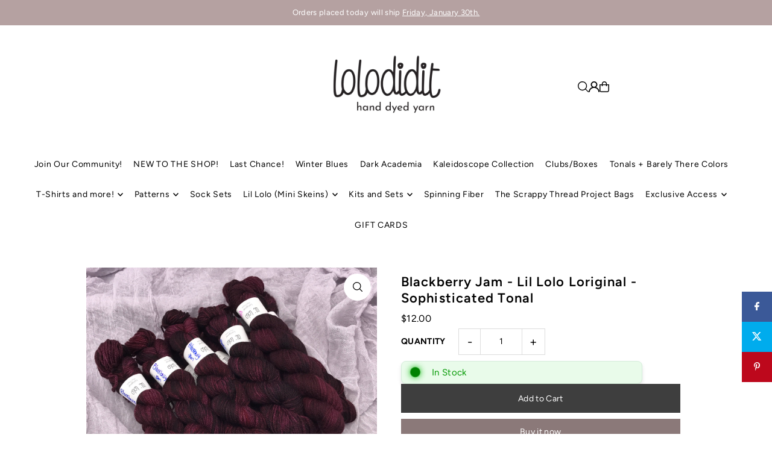

--- FILE ---
content_type: text/css
request_url: https://lolodidit.com/cdn/shop/t/55/assets/component-disclosures.css?v=52467327776240130951761278028
body_size: -44
content:
button.disclosure__toggle{background:var(--background);color:var(--text-color);white-space:nowrap;margin:0;padding:0;border-radius:unset!important;height:unset!important;line-height:unset!important;display:flex;flex-wrap:nowrap;justify-content:space-around;align-items:center}button.disclosure__toggle[aria-controls=lang-list]{text-transform:capitalize}.disclosure-list{padding:15px 0;position:absolute;right:0;display:none;border-radius:2px;z-index:6;text-align:left;list-style:none;background:var(--background);border:1px solid var(--dotted-color)}.disclosure-list--visible{display:block}ul.disclosure--ul{list-style:none;max-height:300px;overflow-y:auto;margin:0!important;line-height:1}.disclosure-list__item{white-space:nowrap;padding:5px 15px 10px!important;text-align:left;width:100%}.disclosure-list__option{text-transform:capitalize;color:var(--text-color)!important;display:flex!important;flex-direction:row;align-items:center;justify-content:flex-start;gap:5px}.disclosure-list__option:focus,.disclosure-list__option:hover,.disclosure-list__item--current .disclosure-list__option,.disclosure-list__option{color:rgb(var(--text-color) / .7)}.disclosure-list__item--current .disclosure-list__option{font-weight:700}.disclosure-list__option span.localization-form__currency{font-size:var(--font-size-sm);opacity:.7}span.country--flag{display:flex;height:20px;width:20px;flex-basis:20px;border-radius:50%;overflow:hidden}.disclosure__toggle__flag{flex-basis:20px;height:100%;object-fit:cover}.disclosure__toggle svg{min-width:20px}.disclosure-list__item span.country--flag{margin-right:5px}button.localization-form__noscript-btn{height:48px;line-height:48px;border:1px solid #ccc;border-left:0;padding-left:10px;padding-right:10px}.header-section .disclosure__toggle{letter-spacing:var(--nav-spacing);font-family:var(--nav-family);font-weight:var(--nav-weight);font-style:var(--nav-style);font-size:var(--nav-size)!important}#HeaderCountryFormNoScript{display:flex;justify-content:center}
/*# sourceMappingURL=/cdn/shop/t/55/assets/component-disclosures.css.map?v=52467327776240130951761278028 */


--- FILE ---
content_type: text/javascript; charset=utf-8
request_url: https://lolodidit.com/products/blackberry-jam-lil-lolo-loriginal.js
body_size: 1349
content:
{"id":4347507507282,"title":"Blackberry Jam - Lil Lolo Loriginal - Sophisticated Tonal","handle":"blackberry-jam-lil-lolo-loriginal","description":"\u003cmeta charset=\"utf-8\"\u003e\u003cmeta charset=\"utf-8\"\u003e\n\u003cp\u003e\u003cspan\u003eBlackberry Jam is a deep rich maroon, purple, red. It's hard to describe because it is a richly layered colorway you will love! \u003c\/span\u003e\u003c\/p\u003e\n\u003cp\u003e \u003c\/p\u003e\n\u003cmeta charset=\"utf-8\"\u003e\n\u003cp class=\"p1\"\u003efingering weight, 3ply, 28g, 124 yards\u003c\/p\u003e\n\u003cp class=\"p1\"\u003e85% Extra Fine Superwash Merino, 15% Nylon\u003c\/p\u003e\n\u003cp\u003e  \u003c\/p\u003e\n\u003cp\u003eEach skein is hand dyed, they are each unique regardless of being the same colorway and name. If you are making a multi-skein item, you will want to alternate skeins.\u003c\/p\u003e\n\u003cp\u003eThe photos you see are just a few skeins. The skein you receive will not look exactly like this photo, as each skein is unique, but will have the same colors\/style. Some skeins have more or less of each of the colors. This is the beauty of hand dyed yarn. \u003c\/p\u003e\n\u003cp\u003eWhile I try my best to take photos to accurately represent the colors, each computer\/mobile device varies in colors, if you have questions about color\/photos, please ask.\u003c\/p\u003e\n\u003cp\u003eHand dyed with professional acid dyes. We wash all yarns in water several times to see that the water is running clear. Then they are washed in unscented Eucalan wool wash. Even with this process, you may still get minimal bleeding on the first few washes. \u003c\/p\u003e\n\u003cp\u003eDyed and stored in a smoke-free, dog-friendly studio.\u003c\/p\u003e\n\u003cp\u003eCare: For best results, hand wash in cold water with an unscented wool wash of your choice. Lay flat to dry.\u003c\/p\u003e\n\u003cp\u003eDetergent: I recommend Eucalan unscented, or another wool-specific unscented wash.\u003c\/p\u003e","published_at":"2023-01-24T15:24:11-05:00","created_at":"2019-11-06T07:14:24-05:00","vendor":"lolodidit","type":"Sophisticated Tonal","tags":["fall","purple","red","sophisticated tonal"],"price":1200,"price_min":1200,"price_max":1200,"available":true,"price_varies":false,"compare_at_price":null,"compare_at_price_min":0,"compare_at_price_max":0,"compare_at_price_varies":false,"variants":[{"id":31141060902994,"title":"Default Title","option1":"Default Title","option2":null,"option3":null,"sku":"LLOR8777747","requires_shipping":true,"taxable":true,"featured_image":null,"available":true,"name":"Blackberry Jam - Lil Lolo Loriginal - Sophisticated Tonal","public_title":null,"options":["Default Title"],"price":1200,"weight":28,"compare_at_price":null,"inventory_management":"shopify","barcode":"","requires_selling_plan":false,"selling_plan_allocations":[]}],"images":["\/\/cdn.shopify.com\/s\/files\/1\/0021\/1766\/4821\/products\/Photo_Nov_05_2_59_56_PM.jpg?v=1573070391"],"featured_image":"\/\/cdn.shopify.com\/s\/files\/1\/0021\/1766\/4821\/products\/Photo_Nov_05_2_59_56_PM.jpg?v=1573070391","options":[{"name":"Title","position":1,"values":["Default Title"]}],"url":"\/products\/blackberry-jam-lil-lolo-loriginal","media":[{"alt":null,"id":5659699019858,"position":1,"preview_image":{"aspect_ratio":1.0,"height":2520,"width":2520,"src":"https:\/\/cdn.shopify.com\/s\/files\/1\/0021\/1766\/4821\/products\/Photo_Nov_05_2_59_56_PM.jpg?v=1573070391"},"aspect_ratio":1.0,"height":2520,"media_type":"image","src":"https:\/\/cdn.shopify.com\/s\/files\/1\/0021\/1766\/4821\/products\/Photo_Nov_05_2_59_56_PM.jpg?v=1573070391","width":2520}],"requires_selling_plan":false,"selling_plan_groups":[]}